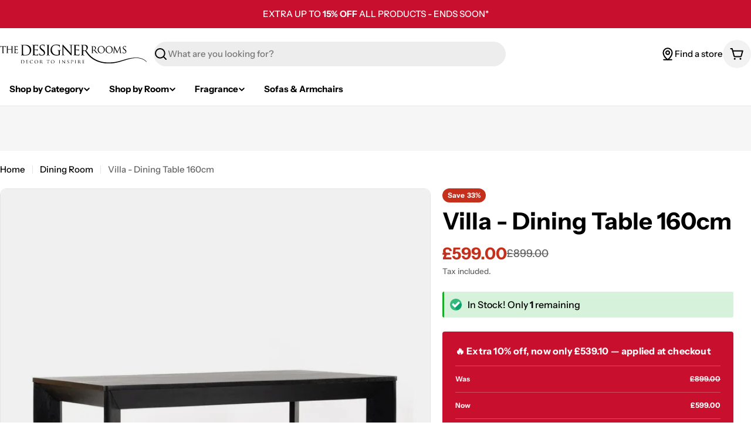

--- FILE ---
content_type: image/svg+xml
request_url: https://thedesignerrooms.com/cdn/shop/files/designer_rooms_web.svg?v=1756115191&width=250
body_size: 3973
content:
<svg viewBox="0 0 792.7 100.7" xmlns="http://www.w3.org/2000/svg" data-name="Layer 2" id="Layer_2">
  <defs>
    <style>
      .cls-1 {
        fill: none;
      }
    </style>
  </defs>
  <g data-name="Layer 1" id="Layer_1-2">
    <g>
      <path d="M507.2,28.3c1.2,0,2.5-.1,3.7-.9,1.7-1.1,3-3.7,3-7.5,0-6.1-3.2-9.6-8.5-9.6-1.4,0-3,.2-3.5.3-.2.1-.4.3-.4.6v15.7c0,.3.1.5.3.6.7.4,3.2.8,5.4.8Z" class="cls-1"></path>
      <path d="M119,83.6c-.5,0-1.3.1-1.5.2s-.3.2-.3.5v12.9c0,.6.1,1.4.3,1.7.3.4,1.2.9,4.1.9,2.3,0,4.3-.7,5.8-2.1,1.3-1.2,1.9-3.4,1.9-5.6,0-3-1.3-4.9-2.3-5.9-2.3-2.3-5.1-2.6-8-2.6Z" class="cls-1"></path>
      <path d="M284.4,83.3c-4.1,0-7.1,2.5-7.1,7.6,0,5.4,3.3,8.8,7.8,8.8,2.2,0,6.7-1.1,6.7-7.9,0-5.6-3.5-8.5-7.4-8.5Z" class="cls-1"></path>
      <path d="M220.6,83.6c-.7,0-1.5.1-1.8.1-.1.1-.2.1-.2.3v7.5c0,.1.1.2.2.3.4.2,1.6.4,2.7.4.6,0,1.3,0,1.8-.4.8-.5,1.5-1.8,1.5-3.6.1-3-1.6-4.6-4.2-4.6Z" class="cls-1"></path>
      <path d="M195.9,83.3c-4.1,0-7.1,2.5-7.1,7.6,0,5.4,3.3,8.8,7.8,8.8,2.2,0,6.7-1.1,6.7-7.9,0-5.6-3.5-8.5-7.4-8.5Z" class="cls-1"></path>
      <path d="M130.2,3.9c-1.4,0-3.8.3-4.5.5-.7.3-.9.6-.9,1.5v24.9c0,7.9,0,14.8.1,16.2.1,1.8.3,4.6.8,5.3.9,1.4,3.6,3,12.4,3,6.9,0,13-2.4,17.5-6.8,3.9-3.8,5.9-10.9,5.9-17.7,0-9.5-4-15.5-7-18.7-7.2-7.3-15.4-8.2-24.3-8.2Z" class="cls-1"></path>
      <path d="M591.1,44.2c4.4,0,13.2-2.4,13.2-16.6,0-11.7-6.9-17.9-14.6-17.9-8.2,0-14.1,5.3-14.1,15.9,0,11.5,6.6,18.6,15.5,18.6Z" class="cls-1"></path>
      <path d="M426.5,83.6c-.7,0-1.5.1-1.8.1-.1.1-.2.1-.2.3v7.5c0,.1.1.2.2.3.4.2,1.6.4,2.7.4.6,0,1.3,0,1.8-.4.8-.5,1.5-1.8,1.5-3.6.1-3-1.5-4.6-4.2-4.6Z" class="cls-1"></path>
      <path d="M454.9,3.8c-2.2,0-4.6.3-5.3.4-.3.2-.6.4-.6.9v23.9c0,.4.2.7.5,1,1.1.6,4.9,1.1,8.2,1.1,1.8,0,3.8-.1,5.6-1.3,2.5-1.8,4.5-5.7,4.5-11.4,0-9.3-4.9-14.6-12.9-14.6Z" class="cls-1"></path>
      <path d="M548.2,44.2c4.4,0,13.2-2.4,13.2-16.6,0-11.7-6.9-17.9-14.6-17.9-8.2,0-14.1,5.3-14.1,15.9.1,11.5,6.7,18.6,15.5,18.6Z" class="cls-1"></path>
      <path d="M493.5,9.4c.4,0,1.3.1,1.7.1,1.6.2,1.9,1,2,2.7.1,1.6.1,2.9.1,10.5v8.7c0,4.7,0,8.6-.3,10.6-.2,1.4-.3,2.4-1.3,2.6-.4.1-1.1.2-1.5.2-.3,0-.4.2-.4.4,0,.3.3.4.8.4,1.5,0,4.8-.2,4.8-.2.2,0,3.3.2,6,.2.6,0,.8-.2.8-.4s-.1-.4-.4-.4c-.4,0-1.5-.1-2.2-.2-1.5-.2-1.8-1.2-1.9-2.6-.2-2-.2-5.8-.2-10.5v-1.1c0-.3.1-.4.3-.4l6.2.1c.3,0,.4.1.7.3,1.1,1.3,3.2,4.5,5.3,7.1,2.8,3.7,4.6,6,6.7,7.2,1.2.7,2.5,1,5.2,1h3.1c.9,0,1.2-.1,1.2-.4,0-.2-.2-.4-.4-.4-.3,0-.8,0-1.7-.2-1.2-.2-2.8-.6-5.5-3.4-2.8-3.1-6.2-7.5-10.2-12.7,4.6-4,6-7.5,6-11.2,0-3.4-2.2-5.8-3.4-6.7-2.6-1.8-6-2.1-9.1-2.1-1.5,0-5.6.1-6.1.1-.3,0-3.6-.1-5.8-.1-.6,0-.8.1-.8.4-.1.2.1.4.3.4ZM501.5,11.2c0-.3.2-.5.4-.6.5-.1,2.1-.3,3.5-.3,5.2,0,8.5,3.5,8.5,9.6,0,3.7-1.3,6.3-3,7.5-1.2.8-2.5.9-3.7.9-2.2,0-4.7-.3-5.4-.7-.2-.2-.3-.3-.3-.6v-15.8Z"></path>
      <path d="M546.9,46.2c11.8,0,19.6-9,19.6-20s-8.3-18.4-19.4-18.4c-13.5,0-19.4,11.2-19.4,19.1,0,8.9,5.7,19.3,19.2,19.3ZM546.9,9.8c7.7,0,14.6,6.2,14.6,17.9,0,14.2-8.9,16.6-13.2,16.6-8.9,0-15.5-7.1-15.5-18.5,0-10.7,5.9-16,14.1-16Z"></path>
      <path d="M589.7,46.2c11.8,0,19.6-9,19.6-20s-8.3-18.4-19.4-18.4c-13.5,0-19.4,11.2-19.4,19.1,0,8.9,5.7,19.3,19.2,19.3ZM589.7,9.8c7.7,0,14.6,6.2,14.6,17.9,0,14.2-8.9,16.6-13.2,16.6-8.9,0-15.5-7.1-15.5-18.5,0-10.7,5.9-16,14.1-16Z"></path>
      <path d="M611,45.6c1.3,0,3.7-.2,4.1-.2s2.7.2,4.6.2c.6,0,.9-.1.9-.5,0-.2-.2-.3-.4-.3-.3,0-1.1-.1-1.9-.3-.7-.2-1.2-.6-1.2-1.4s0-1.7.1-2.5l1.9-22.1h.2c.8,2,4.8,10.2,6.2,13.4,1.2,2.6,4.5,8.9,5.7,11.3.9,1.8,1.2,2.2,1.7,2.2.4,0,.7-.5,1.7-2.6l11.8-25h.1l2.3,24.7c.1.9.1,1.7-.2,1.7-.2.1-.3.2-.3.4s.2.4,1.4.5c1.8.2,7.2.3,8.3.3.6,0,1-.2,1-.5,0-.2-.2-.3-.4-.3-.5,0-1.8,0-3.2-.5-2-.7-2.3-3.3-2.5-5.1l-3.3-30c-.1-.9-.4-1.3-.7-1.3s-.6.3-.8.8l-14.3,30.3-14.8-30.4c-.3-.6-.7-.7-1-.7s-.5.3-.6.9l-3.6,31.9c-.2,1.8-.3,3.6-1.9,3.9-.7.1-1.1.2-1.4.2s-.5.2-.5.3c.2.6.5.7,1,.7Z"></path>
      <path d="M663.5,44.9c2,1,4.8,1.3,7.1,1.3,2.7,0,5.7-.3,7.8-1.7,3.5-2.4,4.6-5.5,4.6-8.3,0-4.2-2.1-7.6-8-11.8l-1.4-1c-4.8-3.4-6.3-5.2-6.3-8.3,0-3.4,3-5.3,6.5-5.3,4.4,0,6,1.8,6.3,2.4.3.5.7,1.8.7,2.4.1.4.1.6.4.6s.4-.3.4-1.1c0-3.3.2-4.9.2-5.2s-.1-.3-.5-.3-.8,0-1.7-.2c-1.2-.3-3.1-.6-5.1-.6-6.5,0-10.9,3.4-10.9,9.2,0,3.4,1.7,6.4,7,10.5l2.2,1.7c4.3,3.3,6.2,5,6.2,8.5,0,3.7-2.5,6.5-7.3,6.5-3.3,0-7-1.3-7.7-4.8-.2-.7-.2-1.4-.2-1.8s-.2-.6-.4-.6c-.3,0-.4.3-.4.8-.1.8-.3,2.8-.3,5.2.1,1.4.2,1.6.8,1.9Z"></path>
      <path d="M31,8.3c-.2,0-.7.1-1.4.2-.8.1-1.9.2-3.5.2H7.6c-.6,0-2.5-.1-3.8-.2-1.3-.2-1.8-.6-2.2-.6-.2,0-.4.6-.5.9-.1.4-1.1,4.8-1.1,5.3,0,.3.2.4.3.4.2,0,.4-.1.5-.5.2-.4.2-.7.8-1.6.7-1.1,1.9-1.5,5-1.6l7.1-.1v20.7c0,4.7,0,8.6-.2,10.6-.2,1.4-.4,2.4-1.4,2.7-.4.1-1,.2-1.4.2-.3,0-.4.2-.4.4,0,.3.2.4.8.4,1.4,0,4.8-.2,5.1-.2s3.4.2,6.1.2c.6,0,.8-.2.8-.4s-.1-.4-.4-.4c-.4,0-1.6-.1-2.2-.2-1.5-.2-1.7-1.1-1.9-2.6-.2-2-.2-5.9-.2-10.6V10.9l6.1.1c4.7.1,5.7,1.2,5.9,2.7l.1.5c.1.7.2.9.4.9s.4-.2.4-.6c0-.6.2-4.1.2-5.6-.3-.3-.3-.6-.5-.6Z"></path>
      <path d="M71.3,44.8c-.4,0-1.5-.1-2.2-.2-1.5-.2-1.6-1.1-1.8-2.6-.2-2-.3-5.9-.3-10.6v-8.6c0-7.6,0-9,.1-10.5.1-1.7.4-2.4,1.7-2.7.6-.1.9-.1,1.2-.1.2,0,.4-.2.4-.4,0-.3-.3-.4-.8-.4-1.4,0-4.6.1-4.8.1s-3.4-.1-5.6-.1c-.6,0-.8.1-.8.4,0,.2.2.4.4.4.4,0,1.3.1,1.7.1,1.6.2,1.8,1,1.9,2.7.1,1.6.1,3.1.1,10.6v1c0,.3-.1.3-.3.3h-20.2c-.2,0-.3,0-.3-.3v-1c0-7.6,0-9.1.1-10.6.1-1.7.4-2.4,1.7-2.7.6-.1.9-.1,1.2-.1.2,0,.4-.2.4-.4,0-.3-.2-.4-.8-.4-1.5,0-4.6.1-4.8.1-.3,0-3.4-.1-5.6-.1-.6,0-.8.1-.8.4,0,.2.2.4.4.4.4,0,1.3.1,1.7.1,1.6.2,1.9,1,2,2.7.1,1.6.1,2.9.1,10.5v8.6c0,4.7,0,8.6-.3,10.6-.2,1.4-.3,2.4-1.3,2.6-.4.1-1.1.2-1.5.2-.3,0-.4.2-.4.4,0,.3.3.4.8.4,1.5,0,4.6-.2,4.9-.2.2,0,3.3.2,6.1.2.6,0,.8-.2.8-.4s-.1-.4-.4-.4c-.4,0-1.5-.1-2.2-.2-1.4-.2-1.6-1.1-1.8-2.6-.2-2-.2-5.8-.2-10.5v-4.9c0-.2.1-.3.3-.3h20.3c.2,0,.3.1.3.3v4.9c0,4.7,0,8.4-.2,10.4-.2,1.4-.3,2.4-1.3,2.6-.4.1-1,.2-1.4.2-.3,0-.4.2-.4.4,0,.3.2.4.8.4,1.4,0,4.6-.2,4.8-.2.3,0,3.4.2,6.1.2.6,0,.8-.2.8-.4-.1-.1-.2-.3-.6-.3Z"></path>
      <path d="M97,39c-.3,0-.4.2-.5.7-.3,2-.9,2.8-2.2,3.4-1.3.5-3.6.5-4.9.5-4.8,0-5.7-.6-5.9-3.9-.1-1,0-6.7,0-8.3v-4.1c0-.2.1-.3.3-.3.8,0,6.1.1,7.4.2,1.9.2,2.3.8,2.5,1.5.2.6.2,1.1.2,1.6,0,.3.1.5.3.5.3,0,.4-.5.4-.9,0-.3.1-2.2.2-3.2.1-1.6.4-2.4.4-2.7s-.1-.4-.3-.4-.4.3-.7.6c-.5.5-1.2.6-2.4.7-1.1.1-7.6.1-8.2.1-.3,0-.3-.2-.3-.5v-13.3c0-.3.1-.5.3-.5.6,0,6.2.1,7.1.2,2.7.3,3.2.7,3.5,1.5.2.6.3,1.4.3,1.7,0,.4.1.6.4.6.2,0,.4-.3.4-.5.1-.6.2-2.8.3-3.2.1-1.4.4-2,.4-2.3,0-.2-.1-.5-.2-.5-.2,0-.4.2-.7.2-.4.1-1.3.2-2.2.3-1.1.1-11.4,0-11.7,0s-3.4-.1-5.7-.1c-.6,0-.8.1-.8.4,0,.2.2.4.4.4.4,0,1.3.1,1.7.1,1.6.2,1.9,1,2,2.7.1,1.6.1,2.9.1,10.5v8.7c0,4.7,0,8.6-.3,10.6-.2,1.4-.3,2.4-1.3,2.6-.4.1-1.1.2-1.5.2-.3,0-.4.2-.4.4,0,.3.3.4.8.4.8,0,1.9-.1,2.8-.1,1.1-.1,2-.1,2.1-.1.7,0,2,0,4.1.1,2,.1,4.8.2,8.5.2,1.9,0,2.4,0,2.7-1.3.3-1,.7-4.4.7-4.7.2-.3.2-.7-.1-.7Z"></path>
      <path d="M161.4,9.7C152.6.5,138.9,1.2,131.5,1.2c-4.4,0-9.2.2-10,.2-.4,0-5.3-.2-8.6-.2-.8,0-1.2.2-1.2.6,0,.3.3.6.6.6.7,0,1.9.1,2.5.2,2.5.3,2.9,1.6,3.1,4.1.2,2.4.2,4.5.2,16v13.2c0,7.2,0,13.1-.4,16.1-.3,2.2-.5,3.6-2,3.9-.7.2-1.6.4-2.3.4-.4,0-.6.4-.6.6,0,.4.4.6,1.2.6,1.2,0,3-.1,4.5-.2,1.5,0,2.9-.1,3.1-.1.3,0,2.9.2,6.1.4,3.2.2,7.2.4,10.4.4,12.7,0,19.4-5.2,22.6-8.6,4.2-4.4,8.1-11.6,8.1-21-.1-8.7-3.7-14.9-7.4-18.7ZM155.5,48.6c-4.5,4.4-10.6,6.8-17.5,6.8-8.8,0-11.5-1.6-12.4-3-.6-.8-.8-3.5-.8-5.3-.1-1.4-.1-8.3-.1-16.2V5.9c0-.9.3-1.2.9-1.5.7-.3,3.1-.5,4.5-.5,8.9,0,17.1,1,24.2,8.3,3.1,3.2,7,9.2,7,18.7.1,6.8-1.9,13.9-5.8,17.7Z"></path>
      <path d="M206.7,47.4c-.4,0-.6.3-.8,1.1-.4,3-1.4,4.3-3.4,5.2-1.9.8-5.5.8-7.5.8-7.4,0-8.7-1-8.9-6-.1-1.5,0-10.2,0-12.7v-6.2c0-.3.1-.5.5-.5,1.3,0,9.2.1,11.3.4,2.9.4,3.6,1.2,3.8,2.3.3,1,.3,1.8.3,2.5,0,.4.2.7.5.7.5,0,.7-.8.7-1.4,0-.5.2-3.3.3-4.8.2-2.5.6-3.7.6-4.1s-.2-.6-.4-.6-.6.4-1.1,1c-.8.8-1.9.9-3.6,1.1-1.7.2-11.5.2-12.5.2-.4,0-.4-.3-.4-.8V5.1c0-.5.1-.8.4-.8.8,0,9.5.1,10.8.3,4.1.5,4.8,1.1,5.3,2.3.3.9.4,2.1.4,2.6,0,.6.2,1,.6,1,.3,0,.6-.4.7-.8.2-.9.3-4.2.4-4.9.2-2.1.6-3,.6-3.5,0-.4-.1-.7-.3-.7-.3,0-.7.3-1,.4-.6.1-2,.4-3.4.4-1.7.1-17.3,0-17.8,0-.4,0-5.3-.2-8.6-.2-.8,0-1.2.2-1.2.6,0,.3.3.6.6.6.7,0,1.9.1,2.5.2,2.5.4,2.9,1.6,3.1,4.1.2,2.4.2,4.5.2,16v13.2c0,7.2,0,13.1-.4,16.1-.3,2.2-.5,3.7-1.9,3.9-.7.1-1.6.3-2.3.3-.4,0-.6.4-.6.6,0,.4.4.6,1.2.6,1.2,0,2.9-.1,4.3-.2,1.6-.1,3-.1,3.2-.1,1.1,0,3.1,0,6.2.2,3.1.1,7.4.3,13,.3,2.9,0,3.6,0,4.2-1.9.4-1.6,1-6.7,1-7.2-.1-.4-.1-1.1-.6-1.1Z"></path>
      <path d="M231,25.2l-2.1-1.5c-7.4-5.2-9.7-7.9-9.7-12.6,0-5.3,4.5-8.1,9.9-8.1,6.7,0,9.2,2.8,9.7,3.7.4.8,1,2.8,1.1,3.7.1.6.2,1,.7,1s.6-.5.6-1.7c0-5.1.3-7.5.3-7.9s-.2-.5-.8-.5-1.2,0-2.6-.3c-1.8-.4-4.7-.9-7.7-.9-9.8,0-16.5,5.3-16.5,14,0,5.2,2.6,9.7,10.7,16l3.4,2.6c6.6,5.1,9.4,7.6,9.4,13s-3.8,9.9-11.2,9.9c-5,0-10.6-1.9-11.8-7.4-.2-1-.2-2.1-.2-2.7s-.3-.9-.7-.9-.6.4-.6,1.2c-.1,1.2-.4,4.2-.4,7.9,0,2,.1,2.3,1.1,2.8,3.1,1.5,7.4,2,10.9,2,4.1,0,8.7-.5,11.9-2.6,5.3-3.6,7-8.3,7-12.7-.2-6.4-3.3-11.6-12.4-18Z"></path>
      <path d="M269.4,56.3c-.7,0-2.3-.2-3.4-.4-2.2-.4-2.5-1.8-2.7-3.9-.3-3.1-.3-8.9-.3-16.1v-13.2c0-11.6,0-13.7.1-16,.2-2.6.6-3.7,2.6-4.1.8-.2,1.4-.2,1.9-.2.3,0,.6-.4.6-.6,0-.4-.3-.6-1.2-.6-2.3,0-7.1.2-7.5.2s-5.1-.2-7.5-.2c-.8,0-1.2.2-1.2.6,0,.3.3.6.6.6.5,0,1.4.1,2.3.3,1.6.3,2.2,1.5,2.4,4,.2,2.4.2,4.5.2,16v13.2c0,7.2-.1,13.1-.4,16.1-.3,2.2-.5,3.6-1.9,3.9-.7.2-1.6.4-2.3.4-.4,0-.6.4-.6.6,0,.4.4.6,1.2.6,2.3,0,7-.3,7.4-.3.3,0,5.2.3,9.3.3.8,0,1.2-.3,1.2-.6-.2-.2-.4-.6-.8-.6Z"></path>
      <path d="M327.7,29.6c-2.3,0-7,.2-7.3.2-.4,0-5.4-.2-8.8-.2-.8,0-1.2.1-1.2.6,0,.3.3.6.6.6.7,0,2,.1,2.5.2,3,.6,3.2,1.5,3.2,7.5v12.9c0,1.4-.6,1.8-1.5,2.3-1.9,1.1-5.4,1.4-8.1,1.4-6.9,0-13.1-2.1-19.1-7.8-2.6-2.5-7.9-10.1-7.9-20.6,0-8.7,3-15.3,7.4-18.8,5.7-4.5,11.1-4.8,15.6-4.8,9.7,0,15.3,3,17.2,5.8,1.2,1.8,1.6,3.9,1.7,4.9,0,.7.1,1.1.5,1.1.5,0,.8-.4.8-1.6,0-7.5.4-9.5.4-10.5,0-.3-.2-.7-.9-.7-1.9,0-4.5-.4-6-.8-1.4-.4-6.7-1.2-11.5-1.2-5.7,0-13.1.5-19.8,4.7-6.6,4.1-12.5,12.5-12.5,24.5,0,9.3,4.3,17.3,8.9,21.2,8.3,7.3,18.9,8,24.6,8,4.3,0,11.1-.8,15.9-3.3.9-.5,1-.6,1-4v-8.3c0-3.2,0-5.4.1-7.7.2-2.6.8-3.8,2.8-4.1.8-.2,1.4-.2,1.9-.2.3,0,.6-.3.6-.6,0-.6-.3-.7-1.1-.7Z"></path>
      <path d="M386.9,52.7l.2-43.7c0-4.5.2-6,2.6-6.5.8-.2,1.4-.2,1.8-.2.5,0,.8-.4.8-.7,0-.4-.6-.5-1.4-.5-3.1,0-5.5.2-6.4.2-.8,0-4.4-.2-7.8-.2-.8,0-1.4.1-1.4.5,0,.3.1.7.6.7.6,0,2.3.1,3.6.4,2.3.4,2.7,2.1,2.8,6.9l.8,37.3c-2.3-2.5-10.3-11.3-17.6-19.2-11.5-12.3-22.4-24.2-23.6-25.4-.8-.8-2-2.3-2.9-2.3-.6,0-1,.8-1,3.8v42.7c0,6.8-.3,8.8-2.1,9.3-1.1.4-2.5.4-3.1.4-.3,0-.6.3-.6.6,0,.5.4.6,1.2.6,3.4,0,6.5-.3,7.2-.3s3.6.3,7.9.3c.8,0,1.4-.2,1.4-.6s-.2-.6-.6-.6c-.7,0-2.4-.1-3.7-.4-2-.5-2.7-2.4-2.9-8.5l-.8-35.2c2.3,2.6,10.7,11.8,19.3,21.1,7.9,8.5,18.7,19.5,19.4,20.2,4.2,3.9,4.9,4.6,5.7,4.6.5.1.6-.4.6-5.3Z"></path>
      <path d="M429,55.8c.4-1.6,1-6.7,1-7.2s-.1-1.1-.5-1.1-.6.3-.8,1.1c-.4,3-1.4,4.3-3.4,5.2-1.9.8-5.5.8-7.5.8-7.4,0-8.7-1-8.9-6-.1-1.5,0-10.2,0-12.7v-6.2c0-.3.1-.5.5-.5,1.3,0,9.2.1,11.3.4,2.9.4,3.6,1.2,3.8,2.3.3,1,.3,1.8.3,2.5,0,.4.2.7.5.7.5,0,.7-.8.7-1.4,0-.5.2-3.3.3-4.8.2-2.5.6-3.7.6-4.1s-.2-.6-.4-.6c-.3,0-.6.4-1.1,1-.8.8-1.9.9-3.6,1.1s-11.5.2-12.5.2c-.4,0-.4-.3-.4-.8V5.1c0-.5.1-.8.4-.8.8,0,9.5.1,10.8.3,4.1.5,4.8,1.1,5.3,2.3.3.9.4,2.1.4,2.6,0,.6.2,1,.6,1,.3,0,.6-.4.7-.8.2-.9.3-4.2.4-4.9.2-2.1.6-3,.6-3.5,0-.4-.1-.7-.3-.7-.3,0-.7.3-1,.4-.6.1-1.9.4-3.4.4-1.7.1-17.3,0-17.8,0-.4,0-5.3-.2-8.6-.2-.8,0-1.2.2-1.2.6,0,.3.3.6.6.6.7,0,1.9.1,2.5.2,2.5.4,2.9,1.6,3.1,4.1.2,2.4.2,4.5.2,16v13.2c0,7.2,0,13.1-.4,16.1-.3,2.2-.5,3.7-1.9,3.9-.7.1-1.6.3-2.3.3-.4,0-.6.4-.6.6,0,.4.4.6,1.2.6,1.2,0,2.9-.1,4.3-.2,1.6-.1,3-.1,3.2-.1,1.1,0,3.1,0,6.2.2,3.1.1,7.4.3,13,.3,2.8.1,3.6.1,4.1-1.8Z"></path>
      <path d="M737.1,69.1c-27.5,0-47.4,5.7-68.4,11.8-22.8,6.6-46.4,14.4-82.2,14.4-73.8,0-107.2-45.7-107.5-46.1,0,0-10.9-14.3-13.5-17.6,7-6.1,9.2-11.5,9.2-17,0-5.2-3.3-8.8-5.2-10.2-3.9-2.8-9.2-3.2-13.9-3.2-2.3,0-8.6.2-9.3.2-.4,0-5.4-.2-8.8-.2-.8,0-1.2.2-1.2.6,0,.3.3.6.6.6.7,0,1.9.1,2.5.2,2.5.4,2.9,1.6,3.1,4.1.2,2.4.2,4.5.2,16v13.2c0,7.2,0,13.1-.4,16.1-.3,2.2-.5,3.6-2,3.9-.7.2-1.6.4-2.3.4-.4,0-.6.4-.6.6,0,.4.4.6,1.2.6,2.3,0,7.3-.3,7.4-.3.3,0,5.1.3,9.2.3.8,0,1.2-.3,1.2-.6s-.1-.6-.6-.6c-.7,0-2.3-.2-3.3-.4-2.3-.4-2.7-1.8-3-3.9-.3-3.1-.3-8.9-.3-16v-1.8c0-.4.2-.6.5-.6l9.5.2c.5,0,.7.1,1,.4,1.6,2,14,18.8,14.1,18.9,0,0,8.9,12.2,27.1,23.9,16.7,10.8,45,23.6,85.2,23.6,36.7,0,60.4-9,83.6-15.7,20.6-6,41-13.3,67.7-13.3,36.3,0,53.1,20.5,53.3,20.7l1.5-1c-.8-.7-15.9-22.2-55.6-22.2ZM463.3,29.8c-1.8,1.2-3.8,1.3-5.6,1.3-3.3,0-7.1-.5-8.2-1.1-.3-.3-.5-.5-.5-1V5.1c0-.4.3-.7.6-.9.8-.2,3.1-.4,5.3-.4,8,0,12.9,5.3,12.9,14.6,0,5.7-1.9,9.7-4.5,11.4Z"></path>
      <path d="M267.4,82.6c-.1,0-.3.1-.7.1-.4.1-1,.1-1.8.1h-9.3c-.3,0-1.2,0-1.9-.1-.7-.1-.9-.3-1.1-.3-.1,0-.2.3-.3.4,0,.2-.5,2.3-.5,2.5,0,.1.1.2.2.2s.2,0,.3-.2c.1-.2.1-.3.4-.7.4-.5,1-.7,2.5-.7l3.6-.1v9.8c0,2.3,0,4.1-.1,5.1-.1.7-.2,1.2-.7,1.3-.2.1-.5.1-.7.1-.1,0-.2.1-.2.2s.1.2.4.2c.7,0,2.4-.1,2.5-.1s1.7.1,3,.1c.3,0,.4-.1.4-.2s0-.2-.2-.2-.8-.1-1.1-.1c-.8-.1-.9-.5-.9-1.2-.1-1-.1-2.8-.1-5.1v-9.8l3.1.1c2.4.1,2.9.6,3,1.3v.2c0,.3.1.4.2.4s.2-.1.2-.3c0-.3.1-1.9.1-2.7-.2-.2-.2-.3-.3-.3Z"></path>
      <path d="M410.9,100c-.2,0-.8-.1-1.1-.1-.7-.1-.8-.5-.9-1.2-.1-1-.1-2.8-.1-5.1v-9.1c.1-.8.2-1.2.9-1.3.3-.1.4-.1.6-.1.1,0,.2-.1.2-.2s-.1-.2-.4-.2c-.8,0-2.4.1-2.5.1s-1.7-.1-2.5-.1c-.3,0-.4.1-.4.2s.1.2.2.2c.2,0,.5,0,.8.1.5.1.7.5.8,1.3.1.7.1,1.4.1,5v4.1c0,2.3,0,4.1-.1,5.1-.1.7-.2,1.1-.6,1.2-.2.1-.5.1-.8.1-.1,0-.2.1-.2.2s.1.2.4.2c.8,0,2.3-.1,2.4-.1s1.7.1,3.1.1c.3,0,.4-.1.4-.2-.1-.1-.1-.2-.3-.2Z"></path>
      <path d="M438.8,100c-.1,0-.4,0-.9-.1-.6-.1-1.4-.3-2.7-1.6-1.4-1.5-3.1-3.6-5.1-6,2.3-1.9,3-3.6,3-5.3,0-1.6-1.1-2.7-1.7-3.2-1.3-.9-3-1-4.6-1-.8,0-2.8.1-3.1.1-.1,0-1.8-.1-2.9-.1-.3,0-.4.1-.4.2s.1.2.2.2c.2,0,.6,0,.8.1.8.1,1,.5,1,1.3.1.7.1,1.4.1,5v4.1c0,2.3,0,4.1-.1,5.1-.1.7-.2,1.1-.6,1.2-.2.1-.5.1-.8.1-.1,0-.2.1-.2.2s.1.2.4.2c.8,0,2.4-.1,2.4-.1.1,0,1.7.1,3,.1.3,0,.4-.1.4-.2s0-.2-.2-.2-.8-.1-1.1-.1c-.8-.1-.9-.5-1-1.2-.1-1-.1-2.8-.1-5v-.5c0-.1.1-.2.2-.2l3.1.1q.2,0,.3.1c.5.6,1.6,2.1,2.7,3.4,1.4,1.8,2.3,2.9,3.4,3.4.6.3,1.2.5,2.6.5h1.5c.4,0,.6-.1.6-.2,0-.3-.1-.4-.2-.4ZM429.3,91.7c-.6.4-1.3.4-1.8.4-1.1,0-2.4-.2-2.7-.4-.1-.1-.2-.2-.2-.3v-7.5c0-.1.1-.2.2-.3.2-.1,1-.1,1.8-.1,2.6,0,4.3,1.7,4.3,4.6-.1,1.8-.7,3.1-1.6,3.6Z"></path>
      <path d="M455.9,97.2c-.1,0-.2.1-.2.4-.1.9-.5,1.3-1.1,1.6-.6.2-1.8.2-2.5.2-2.4,0-2.9-.3-2.9-1.9v-5.9c0-.1,0-.2.2-.2.4,0,3,0,3.7.1,1,.1,1.2.4,1.3.7.1.3.1.5.1.8,0,.1.1.2.2.2.2,0,.2-.2.2-.4s.1-1,.1-1.5c.1-.8.2-1.1.2-1.3,0-.1-.1-.2-.1-.2-.1,0-.2.1-.4.3-.2.2-.6.3-1.2.3-.6.1-3.8.1-4.1.1-.1,0-.1-.1-.1-.2v-6.3q0-.2.1-.2c.3,0,3.1,0,3.6.1,1.3.2,1.6.3,1.8.7.1.3.1.7.1.8,0,.2.1.3.2.3s.2-.1.2-.2c.1-.3.1-1.3.1-1.5.1-.7.2-.9.2-1.1,0-.1,0-.2-.1-.2s-.2.1-.3.1c-.2,0-.6.1-1.1.1h-5.9c-.1,0-1.7-.1-2.9-.1-.3,0-.4.1-.4.2s.1.2.2.2c.2,0,.6,0,.8.1.8.1,1,.5,1,1.3.1.7.1,1.4.1,5v4.1c0,2.3,0,4.1-.1,5.1-.1.7-.2,1.2-.6,1.2-.2,0-.5.1-.8.1-.1,0-.2.1-.2.2s.1.2.4.2c.4,0,1,0,1.4-.1h1.1c.4,0,1,0,2,.1,1,0,2.4.1,4.3.1,1,0,1.2,0,1.4-.6.1-.5.3-2.1.3-2.2-.2-.4-.2-.6-.3-.6Z"></path>
      <path d="M284.6,82.4c-6.8,0-9.8,5.4-9.8,9.1,0,4.2,2.9,9.2,9.6,9.2,5.9,0,9.9-4.3,9.9-9.5,0-5.5-4.2-8.8-9.7-8.8ZM285.1,99.7c-4.4,0-7.8-3.4-7.8-8.8,0-5.1,3-7.6,7.1-7.6s7.4,2.9,7.4,8.5c0,6.8-4.5,7.9-6.7,7.9Z"></path>
      <path d="M324.8,100c-.2,0-.8-.1-1.1-.1-.7-.1-.8-.5-.9-1.2-.1-1-.1-2.8-.1-5.1v-9.1c.1-.8.2-1.2.9-1.3.3-.1.4-.1.6-.1.1,0,.2-.1.2-.2s-.1-.2-.4-.2c-.8,0-2.4.1-2.5.1s-1.7-.1-2.5-.1c-.3,0-.4.1-.4.2s.1.2.2.2c.2,0,.5,0,.8.1.5.1.7.5.8,1.3.1.7.1,1.4.1,5v4.1c0,2.3,0,4.1-.1,5.1-.1.7-.2,1.1-.6,1.2-.2.1-.5.1-.8.1-.1,0-.2.1-.2.2s.1.2.4.2c.8,0,2.3-.1,2.4-.1s1.7.1,3.1.1c.3,0,.4-.1.4-.2-.1-.1-.1-.2-.3-.2Z"></path>
      <path d="M196.1,82.4c-6.8,0-9.8,5.4-9.8,9.1,0,4.2,2.9,9.2,9.6,9.2,5.9,0,9.9-4.3,9.9-9.5,0-5.5-4.2-8.8-9.7-8.8ZM196.6,99.7c-4.4,0-7.8-3.4-7.8-8.8,0-5.1,3-7.6,7.1-7.6s7.4,2.9,7.4,8.5c0,6.8-4.5,7.9-6.7,7.9Z"></path>
      <path d="M369,90.3l-.7-.5c-2.4-1.6-3.2-2.5-3.2-4,0-1.6,1.5-2.5,3.3-2.5,2.2,0,3,.9,3.2,1.2.1.2.3.9.4,1.1,0,.2.1.3.2.3.2,0,.2-.2.2-.5,0-1.6.1-2.4.1-2.5s-.1-.2-.2-.2c-.2,0-.4,0-.9-.1-.6-.1-1.6-.3-2.5-.3-3.2,0-5.4,1.6-5.4,4.4,0,1.6.9,3,3.5,5l1.1.8c2.2,1.6,3.1,2.4,3.1,4.1,0,1.8-1.3,3.1-3.7,3.1-1.6,0-3.5-.6-3.9-2.3-.1-.3-.1-.7-.1-.8s-.1-.3-.2-.3-.2.1-.2.4c0,.4-.1,1.3-.1,2.5,0,.6,0,.7.4.9,1,.5,2.4.6,3.6.6,1.3,0,2.9-.2,3.9-.8,1.8-1.1,2.3-2.6,2.3-4-.2-2-1.2-3.6-4.2-5.6Z"></path>
      <path d="M353.3,82.7c-1,0-1.8.1-2.1.1s-1.5-.1-2.6-.1c-.3,0-.5,0-.5.2,0,.1,0,.2.2.2s.8,0,1.2.1c.8.1.9.7.9,2.2l.3,11.7c-.8-.8-3.4-3.5-5.8-6-3.8-3.8-7.4-7.6-7.8-8-.3-.2-.7-.7-1-.7-.2,0-.3.2-.3,1.2v13.4c0,2.1-.1,2.7-.7,2.9-.4.1-.8.1-1,.1-.1,0-.2.1-.2.2,0,.2.1.2.4.2,1.1,0,2.2-.1,2.4-.1s1.2.1,2.6.1c.3,0,.4-.1.4-.2s-.1-.2-.2-.2c-.2,0-.8,0-1.2-.1-.7-.2-.9-.7-1-2.7l-.3-11c.8.8,3.5,3.7,6.4,6.6,2.6,2.7,6.2,6.1,6.4,6.3,1.4,1.2,1.6,1.4,1.9,1.4.2,0,.2-.1.2-1.7l.1-13.7c0-1.4.1-1.9.9-2,.3-.1.5-.1.6-.1.2,0,.3-.1.3-.2,0,0-.2-.1-.5-.1Z"></path>
      <path d="M232.8,100c-.1,0-.4,0-.9-.1-.6-.1-1.4-.3-2.7-1.6-1.4-1.5-3.1-3.6-5.1-6,2.3-1.9,3-3.6,3-5.3,0-1.6-1.1-2.7-1.7-3.2-1.3-.9-3-1-4.6-1-.8,0-2.8.1-3.1.1-.1,0-1.8-.1-2.9-.1-.3,0-.4.1-.4.2s.1.2.2.2c.2,0,.6,0,.8.1.8.1,1,.5,1,1.3.1.7.1,1.4.1,5v4.1c0,2.3,0,4.1-.1,5.1-.1.7-.2,1.1-.6,1.2-.2.1-.5.1-.8.1-.1,0-.2.1-.2.2s.1.2.4.2c.8,0,2.4-.1,2.4-.1.1,0,1.7.1,3,.1.3,0,.4-.1.4-.2s0-.2-.2-.2-.8-.1-1.1-.1c-.8-.1-.9-.5-1-1.2-.1-1-.1-2.8-.1-5v-.5c0-.1.1-.2.2-.2l3.1.1q.2,0,.3.1c.5.6,1.6,2.1,2.7,3.4,1.4,1.8,2.3,2.9,3.4,3.4.6.3,1.2.5,2.6.5h1.5c.4,0,.6-.1.6-.2.1-.3,0-.4-.2-.4ZM223.4,91.7c-.6.4-1.3.4-1.8.4-1.1,0-2.3-.2-2.7-.4-.1-.1-.2-.2-.2-.3v-7.5c0-.1.1-.2.2-.3.2-.1,1-.1,1.8-.1,2.6,0,4.2,1.7,4.2,4.6,0,1.8-.7,3.1-1.5,3.6Z"></path>
      <path d="M177.7,96.2c-.2,0-.2.1-.3.3-.1.4-.4,1.4-1,1.9-1,1-2.2,1.1-4,1.1-5.3,0-8.9-4-8.9-8.5,0-2.4.4-4.5,2.2-6.1.9-.8,2.4-1.6,5.5-1.6,2.2,0,4,.6,4.8,1.3.6.5,1,1.4,1,2.3,0,.3,0,.5.2.5.1,0,.2-.1.3-.5,0-.3,0-1.6.1-2.4s.1-1.1.1-1.3c0-.1-.1-.2-.3-.2-.8,0-1.6-.2-2.5-.4-1.2-.2-2.6-.3-3.6-.3-3.8,0-6,1.1-7.5,2.5-2.2,2.1-2.8,4.8-2.8,6.4,0,2.2.6,4.9,3,6.9,1.9,1.6,4.4,2.5,8.1,2.5,1.6,0,3.4-.1,4.4-.5.4-.2.5-.2.6-.7.2-.8.6-2.8.6-3,.2-.1.1-.2,0-.2Z"></path>
      <path d="M119.4,82.7c-1.4,0-3,.1-3.3.1-.1,0-1.7-.1-2.8-.1-.3,0-.4.1-.4.2s.1.2.2.2c.2,0,.6,0,.8.1.8.1.9.5,1,1.3.1.7.1,1.4.1,5v4.1c0,2.3,0,4.1-.1,5.1-.1.7-.2,1.1-.6,1.2-.2.1-.5.1-.8.1-.1,0-.2.1-.2.2s.1.2.4.2c.4,0,1,0,1.5-.1h1c.1,0,1,.1,2,.1,1.1.1,2.4.1,3.4.1,4.2,0,6.4-1.6,7.5-2.7,1.4-1.4,2.7-3.6,2.7-6.6,0-2.8-1.2-4.7-2.4-5.9-3-2.8-7.5-2.6-10-2.6ZM127.4,97.6c-1.5,1.4-3.5,2.1-5.8,2.1-2.9,0-3.8-.5-4.1-.9-.2-.2-.2-1.1-.3-1.7v-12.9c0-.3.1-.4.3-.5s1-.2,1.5-.2c2.9,0,5.7.3,8,2.6,1,1,2.3,2.9,2.3,5.9,0,2.2-.6,4.4-1.9,5.6Z"></path>
      <path d="M394.3,84c-.4-.4-1.5-1.3-4.7-1.3-1.1,0-3,.1-3.5.1-.2,0-1.7-.1-2.9-.1-.3,0-.4.1-.4.2s.1.2.2.2c.2,0,.6,0,.8.1.8.1,1,.5,1,1.3.1.7.1,1.4.1,5v4.1c0,2.3,0,4.1-.1,5.1-.1.7-.2,1.1-.6,1.2-.2.1-.5.1-.8.1-.1,0-.2.1-.2.2s.1.2.4.2c.8,0,2.4-.1,2.4-.1.1,0,1.7.1,3.1.1.3,0,.4-.1.4-.2s-.1-.2-.2-.2c-.2,0-.8-.1-1.1-.1-.8-.1-.9-.5-1-1.2-.1-1-.1-2.8-.1-5.1v-9.5c0-.2.1-.4.2-.4.2-.1,1-.2,1.4-.2.6,0,2-.1,3.3,1.1,1.3,1.3,1.4,2.8,1.4,3.5,0,2.1-1.9,3.8-4.6,3.8-.5,0-.6.1-.6.2s.1.2.2.2h.7c3.8,0,6.3-2.2,6.3-5.6.1-1.1-.5-2.2-1.1-2.7Z"></path>
      <path d="M152,97.2c-.1,0-.2.1-.2.4-.1.9-.5,1.3-1.1,1.6-.6.2-1.8.2-2.5.2-2.4,0-2.9-.3-2.9-1.9v-5.9c0-.1,0-.2.2-.2.4,0,3,0,3.7.1,1,.1,1.2.4,1.3.7s.1.5.1.8c0,.1.1.2.2.2.2,0,.2-.2.2-.4s.1-1,.1-1.5c.1-.8.2-1.1.2-1.3,0-.1-.1-.2-.1-.2-.1,0-.2.1-.4.3-.3.2-.6.3-1.2.3-.6.1-3.8.1-4.1.1-.1,0-.1-.1-.1-.2v-6.3q0-.2.1-.2c.3,0,3.1,0,3.6.1,1.3.2,1.6.3,1.8.7.1.3.1.7.1.8,0,.2.1.3.2.3s.2-.1.2-.2c.1-.3.1-1.3.1-1.5.1-.7.2-.9.2-1.1,0-.1,0-.2-.1-.2s-.2.1-.3.1c-.2,0-.6.1-1.1.1h-5.9c-.1,0-1.7-.1-2.9-.1-.3,0-.4.1-.4.2s.1.2.2.2c.2,0,.6,0,.8.1.8.1,1,.5,1,1.3.1.7.1,1.4.1,5v4.1c0,2.3,0,4.1-.1,5.1-.1.7-.2,1.2-.6,1.2-.2,0-.5.1-.8.1-.1,0-.2.1-.2.2s.1.2.4.2c.4,0,1,0,1.4-.1h1.1c.4,0,1,0,2,.1,1,0,2.4.1,4.3.1,1,0,1.2,0,1.4-.6.1-.5.3-2.1.3-2.2-.2-.4-.2-.6-.3-.6Z"></path>
    </g>
  </g>
</svg>

--- FILE ---
content_type: text/javascript
request_url: https://thedesignerrooms.com/cdn/shop/t/106/assets/subscription-popup.js?v=15576159762998198861758193782
body_size: -117
content:
customElements.get("subscription-popup")||customElements.define("subscription-popup",class extends DrawerComponent{static get observedAttributes(){return super.observedAttributes.concat(["data-trigger-open","data-repeat-open"])}constructor(){super()}get requiresBodyAppended(){return!1}connectedCallback(){super.connectedCallback(),this.triggerOpen=this.dataset.triggerOpen,this.repeatOpen=this.dataset.repeatOpen,this.cookieName="hypertheme:popup",window.FoxTheme.DOMready(this.handleOpen.bind(this))}prepareToShow(){super.prepareToShow(),this.setRepeatOpen()}handleOpen(){if(Shopify.designMode)return;let savedData=FoxTheme.utils.getStorage(this.cookieName);if(savedData&&savedData.opened)return!1;switch(this.triggerOpen){case"delay":setTimeout(()=>{this.show()},5e3);break;case"scroll_down":this.triggerAfterScroll(700,this.show.bind(this));break;default:this.show();break}}triggerAfterScroll(offset=500,trigger){let opened=!1;const start=0;window.addEventListener("scroll",e=>{if((window.pageYOffset||(document.documentElement||document.body.parentNode||document.body).scrollTop)-start>offset&&!opened){trigger(),opened=!0;return}})}setRepeatOpen(){if(Shopify.designMode)return;let expires;switch(this.repeatOpen){case"no_repeat":expires=365;break;case"every_3_mins":expires=3/60/24;break;case"every_5_mins":expires=5/60/24;break;case"every_10_mins":expires=1/6/24;break;case"every_15_mins":expires=15/60/24;break;case"every_30_mins":expires=1/2/24;break;case"every_1_hr":expires=1/24;break;case"every_6_hrs":expires=6/24;break;case"every_12_hrs":expires=1/2;break;case"every_day":expires=1;break;case"every_3_days":expires=3;break;case"every_week":expires=7;break;case"every_2_weeks":expires=14;break;case"every_month":expires=30;break;default:expires=7;break}window.FoxTheme.utils.setStorage(this.cookieName,{opened:!0},expires)}});
//# sourceMappingURL=/cdn/shop/t/106/assets/subscription-popup.js.map?v=15576159762998198861758193782


--- FILE ---
content_type: image/svg+xml
request_url: https://thedesignerrooms.com/cdn/shop/files/designer_rooms_web.svg?v=1756115191&width=170
body_size: 3956
content:
<svg viewBox="0 0 792.7 100.7" xmlns="http://www.w3.org/2000/svg" data-name="Layer 2" id="Layer_2">
  <defs>
    <style>
      .cls-1 {
        fill: none;
      }
    </style>
  </defs>
  <g data-name="Layer 1" id="Layer_1-2">
    <g>
      <path d="M507.2,28.3c1.2,0,2.5-.1,3.7-.9,1.7-1.1,3-3.7,3-7.5,0-6.1-3.2-9.6-8.5-9.6-1.4,0-3,.2-3.5.3-.2.1-.4.3-.4.6v15.7c0,.3.1.5.3.6.7.4,3.2.8,5.4.8Z" class="cls-1"></path>
      <path d="M119,83.6c-.5,0-1.3.1-1.5.2s-.3.2-.3.5v12.9c0,.6.1,1.4.3,1.7.3.4,1.2.9,4.1.9,2.3,0,4.3-.7,5.8-2.1,1.3-1.2,1.9-3.4,1.9-5.6,0-3-1.3-4.9-2.3-5.9-2.3-2.3-5.1-2.6-8-2.6Z" class="cls-1"></path>
      <path d="M284.4,83.3c-4.1,0-7.1,2.5-7.1,7.6,0,5.4,3.3,8.8,7.8,8.8,2.2,0,6.7-1.1,6.7-7.9,0-5.6-3.5-8.5-7.4-8.5Z" class="cls-1"></path>
      <path d="M220.6,83.6c-.7,0-1.5.1-1.8.1-.1.1-.2.1-.2.3v7.5c0,.1.1.2.2.3.4.2,1.6.4,2.7.4.6,0,1.3,0,1.8-.4.8-.5,1.5-1.8,1.5-3.6.1-3-1.6-4.6-4.2-4.6Z" class="cls-1"></path>
      <path d="M195.9,83.3c-4.1,0-7.1,2.5-7.1,7.6,0,5.4,3.3,8.8,7.8,8.8,2.2,0,6.7-1.1,6.7-7.9,0-5.6-3.5-8.5-7.4-8.5Z" class="cls-1"></path>
      <path d="M130.2,3.9c-1.4,0-3.8.3-4.5.5-.7.3-.9.6-.9,1.5v24.9c0,7.9,0,14.8.1,16.2.1,1.8.3,4.6.8,5.3.9,1.4,3.6,3,12.4,3,6.9,0,13-2.4,17.5-6.8,3.9-3.8,5.9-10.9,5.9-17.7,0-9.5-4-15.5-7-18.7-7.2-7.3-15.4-8.2-24.3-8.2Z" class="cls-1"></path>
      <path d="M591.1,44.2c4.4,0,13.2-2.4,13.2-16.6,0-11.7-6.9-17.9-14.6-17.9-8.2,0-14.1,5.3-14.1,15.9,0,11.5,6.6,18.6,15.5,18.6Z" class="cls-1"></path>
      <path d="M426.5,83.6c-.7,0-1.5.1-1.8.1-.1.1-.2.1-.2.3v7.5c0,.1.1.2.2.3.4.2,1.6.4,2.7.4.6,0,1.3,0,1.8-.4.8-.5,1.5-1.8,1.5-3.6.1-3-1.5-4.6-4.2-4.6Z" class="cls-1"></path>
      <path d="M454.9,3.8c-2.2,0-4.6.3-5.3.4-.3.2-.6.4-.6.9v23.9c0,.4.2.7.5,1,1.1.6,4.9,1.1,8.2,1.1,1.8,0,3.8-.1,5.6-1.3,2.5-1.8,4.5-5.7,4.5-11.4,0-9.3-4.9-14.6-12.9-14.6Z" class="cls-1"></path>
      <path d="M548.2,44.2c4.4,0,13.2-2.4,13.2-16.6,0-11.7-6.9-17.9-14.6-17.9-8.2,0-14.1,5.3-14.1,15.9.1,11.5,6.7,18.6,15.5,18.6Z" class="cls-1"></path>
      <path d="M493.5,9.4c.4,0,1.3.1,1.7.1,1.6.2,1.9,1,2,2.7.1,1.6.1,2.9.1,10.5v8.7c0,4.7,0,8.6-.3,10.6-.2,1.4-.3,2.4-1.3,2.6-.4.1-1.1.2-1.5.2-.3,0-.4.2-.4.4,0,.3.3.4.8.4,1.5,0,4.8-.2,4.8-.2.2,0,3.3.2,6,.2.6,0,.8-.2.8-.4s-.1-.4-.4-.4c-.4,0-1.5-.1-2.2-.2-1.5-.2-1.8-1.2-1.9-2.6-.2-2-.2-5.8-.2-10.5v-1.1c0-.3.1-.4.3-.4l6.2.1c.3,0,.4.1.7.3,1.1,1.3,3.2,4.5,5.3,7.1,2.8,3.7,4.6,6,6.7,7.2,1.2.7,2.5,1,5.2,1h3.1c.9,0,1.2-.1,1.2-.4,0-.2-.2-.4-.4-.4-.3,0-.8,0-1.7-.2-1.2-.2-2.8-.6-5.5-3.4-2.8-3.1-6.2-7.5-10.2-12.7,4.6-4,6-7.5,6-11.2,0-3.4-2.2-5.8-3.4-6.7-2.6-1.8-6-2.1-9.1-2.1-1.5,0-5.6.1-6.1.1-.3,0-3.6-.1-5.8-.1-.6,0-.8.1-.8.4-.1.2.1.4.3.4ZM501.5,11.2c0-.3.2-.5.4-.6.5-.1,2.1-.3,3.5-.3,5.2,0,8.5,3.5,8.5,9.6,0,3.7-1.3,6.3-3,7.5-1.2.8-2.5.9-3.7.9-2.2,0-4.7-.3-5.4-.7-.2-.2-.3-.3-.3-.6v-15.8Z"></path>
      <path d="M546.9,46.2c11.8,0,19.6-9,19.6-20s-8.3-18.4-19.4-18.4c-13.5,0-19.4,11.2-19.4,19.1,0,8.9,5.7,19.3,19.2,19.3ZM546.9,9.8c7.7,0,14.6,6.2,14.6,17.9,0,14.2-8.9,16.6-13.2,16.6-8.9,0-15.5-7.1-15.5-18.5,0-10.7,5.9-16,14.1-16Z"></path>
      <path d="M589.7,46.2c11.8,0,19.6-9,19.6-20s-8.3-18.4-19.4-18.4c-13.5,0-19.4,11.2-19.4,19.1,0,8.9,5.7,19.3,19.2,19.3ZM589.7,9.8c7.7,0,14.6,6.2,14.6,17.9,0,14.2-8.9,16.6-13.2,16.6-8.9,0-15.5-7.1-15.5-18.5,0-10.7,5.9-16,14.1-16Z"></path>
      <path d="M611,45.6c1.3,0,3.7-.2,4.1-.2s2.7.2,4.6.2c.6,0,.9-.1.9-.5,0-.2-.2-.3-.4-.3-.3,0-1.1-.1-1.9-.3-.7-.2-1.2-.6-1.2-1.4s0-1.7.1-2.5l1.9-22.1h.2c.8,2,4.8,10.2,6.2,13.4,1.2,2.6,4.5,8.9,5.7,11.3.9,1.8,1.2,2.2,1.7,2.2.4,0,.7-.5,1.7-2.6l11.8-25h.1l2.3,24.7c.1.9.1,1.7-.2,1.7-.2.1-.3.2-.3.4s.2.4,1.4.5c1.8.2,7.2.3,8.3.3.6,0,1-.2,1-.5,0-.2-.2-.3-.4-.3-.5,0-1.8,0-3.2-.5-2-.7-2.3-3.3-2.5-5.1l-3.3-30c-.1-.9-.4-1.3-.7-1.3s-.6.3-.8.8l-14.3,30.3-14.8-30.4c-.3-.6-.7-.7-1-.7s-.5.3-.6.9l-3.6,31.9c-.2,1.8-.3,3.6-1.9,3.9-.7.1-1.1.2-1.4.2s-.5.2-.5.3c.2.6.5.7,1,.7Z"></path>
      <path d="M663.5,44.9c2,1,4.8,1.3,7.1,1.3,2.7,0,5.7-.3,7.8-1.7,3.5-2.4,4.6-5.5,4.6-8.3,0-4.2-2.1-7.6-8-11.8l-1.4-1c-4.8-3.4-6.3-5.2-6.3-8.3,0-3.4,3-5.3,6.5-5.3,4.4,0,6,1.8,6.3,2.4.3.5.7,1.8.7,2.4.1.4.1.6.4.6s.4-.3.4-1.1c0-3.3.2-4.9.2-5.2s-.1-.3-.5-.3-.8,0-1.7-.2c-1.2-.3-3.1-.6-5.1-.6-6.5,0-10.9,3.4-10.9,9.2,0,3.4,1.7,6.4,7,10.5l2.2,1.7c4.3,3.3,6.2,5,6.2,8.5,0,3.7-2.5,6.5-7.3,6.5-3.3,0-7-1.3-7.7-4.8-.2-.7-.2-1.4-.2-1.8s-.2-.6-.4-.6c-.3,0-.4.3-.4.8-.1.8-.3,2.8-.3,5.2.1,1.4.2,1.6.8,1.9Z"></path>
      <path d="M31,8.3c-.2,0-.7.1-1.4.2-.8.1-1.9.2-3.5.2H7.6c-.6,0-2.5-.1-3.8-.2-1.3-.2-1.8-.6-2.2-.6-.2,0-.4.6-.5.9-.1.4-1.1,4.8-1.1,5.3,0,.3.2.4.3.4.2,0,.4-.1.5-.5.2-.4.2-.7.8-1.6.7-1.1,1.9-1.5,5-1.6l7.1-.1v20.7c0,4.7,0,8.6-.2,10.6-.2,1.4-.4,2.4-1.4,2.7-.4.1-1,.2-1.4.2-.3,0-.4.2-.4.4,0,.3.2.4.8.4,1.4,0,4.8-.2,5.1-.2s3.4.2,6.1.2c.6,0,.8-.2.8-.4s-.1-.4-.4-.4c-.4,0-1.6-.1-2.2-.2-1.5-.2-1.7-1.1-1.9-2.6-.2-2-.2-5.9-.2-10.6V10.9l6.1.1c4.7.1,5.7,1.2,5.9,2.7l.1.5c.1.7.2.9.4.9s.4-.2.4-.6c0-.6.2-4.1.2-5.6-.3-.3-.3-.6-.5-.6Z"></path>
      <path d="M71.3,44.8c-.4,0-1.5-.1-2.2-.2-1.5-.2-1.6-1.1-1.8-2.6-.2-2-.3-5.9-.3-10.6v-8.6c0-7.6,0-9,.1-10.5.1-1.7.4-2.4,1.7-2.7.6-.1.9-.1,1.2-.1.2,0,.4-.2.4-.4,0-.3-.3-.4-.8-.4-1.4,0-4.6.1-4.8.1s-3.4-.1-5.6-.1c-.6,0-.8.1-.8.4,0,.2.2.4.4.4.4,0,1.3.1,1.7.1,1.6.2,1.8,1,1.9,2.7.1,1.6.1,3.1.1,10.6v1c0,.3-.1.3-.3.3h-20.2c-.2,0-.3,0-.3-.3v-1c0-7.6,0-9.1.1-10.6.1-1.7.4-2.4,1.7-2.7.6-.1.9-.1,1.2-.1.2,0,.4-.2.4-.4,0-.3-.2-.4-.8-.4-1.5,0-4.6.1-4.8.1-.3,0-3.4-.1-5.6-.1-.6,0-.8.1-.8.4,0,.2.2.4.4.4.4,0,1.3.1,1.7.1,1.6.2,1.9,1,2,2.7.1,1.6.1,2.9.1,10.5v8.6c0,4.7,0,8.6-.3,10.6-.2,1.4-.3,2.4-1.3,2.6-.4.1-1.1.2-1.5.2-.3,0-.4.2-.4.4,0,.3.3.4.8.4,1.5,0,4.6-.2,4.9-.2.2,0,3.3.2,6.1.2.6,0,.8-.2.8-.4s-.1-.4-.4-.4c-.4,0-1.5-.1-2.2-.2-1.4-.2-1.6-1.1-1.8-2.6-.2-2-.2-5.8-.2-10.5v-4.9c0-.2.1-.3.3-.3h20.3c.2,0,.3.1.3.3v4.9c0,4.7,0,8.4-.2,10.4-.2,1.4-.3,2.4-1.3,2.6-.4.1-1,.2-1.4.2-.3,0-.4.2-.4.4,0,.3.2.4.8.4,1.4,0,4.6-.2,4.8-.2.3,0,3.4.2,6.1.2.6,0,.8-.2.8-.4-.1-.1-.2-.3-.6-.3Z"></path>
      <path d="M97,39c-.3,0-.4.2-.5.7-.3,2-.9,2.8-2.2,3.4-1.3.5-3.6.5-4.9.5-4.8,0-5.7-.6-5.9-3.9-.1-1,0-6.7,0-8.3v-4.1c0-.2.1-.3.3-.3.8,0,6.1.1,7.4.2,1.9.2,2.3.8,2.5,1.5.2.6.2,1.1.2,1.6,0,.3.1.5.3.5.3,0,.4-.5.4-.9,0-.3.1-2.2.2-3.2.1-1.6.4-2.4.4-2.7s-.1-.4-.3-.4-.4.3-.7.6c-.5.5-1.2.6-2.4.7-1.1.1-7.6.1-8.2.1-.3,0-.3-.2-.3-.5v-13.3c0-.3.1-.5.3-.5.6,0,6.2.1,7.1.2,2.7.3,3.2.7,3.5,1.5.2.6.3,1.4.3,1.7,0,.4.1.6.4.6.2,0,.4-.3.4-.5.1-.6.2-2.8.3-3.2.1-1.4.4-2,.4-2.3,0-.2-.1-.5-.2-.5-.2,0-.4.2-.7.2-.4.1-1.3.2-2.2.3-1.1.1-11.4,0-11.7,0s-3.4-.1-5.7-.1c-.6,0-.8.1-.8.4,0,.2.2.4.4.4.4,0,1.3.1,1.7.1,1.6.2,1.9,1,2,2.7.1,1.6.1,2.9.1,10.5v8.7c0,4.7,0,8.6-.3,10.6-.2,1.4-.3,2.4-1.3,2.6-.4.1-1.1.2-1.5.2-.3,0-.4.2-.4.4,0,.3.3.4.8.4.8,0,1.9-.1,2.8-.1,1.1-.1,2-.1,2.1-.1.7,0,2,0,4.1.1,2,.1,4.8.2,8.5.2,1.9,0,2.4,0,2.7-1.3.3-1,.7-4.4.7-4.7.2-.3.2-.7-.1-.7Z"></path>
      <path d="M161.4,9.7C152.6.5,138.9,1.2,131.5,1.2c-4.4,0-9.2.2-10,.2-.4,0-5.3-.2-8.6-.2-.8,0-1.2.2-1.2.6,0,.3.3.6.6.6.7,0,1.9.1,2.5.2,2.5.3,2.9,1.6,3.1,4.1.2,2.4.2,4.5.2,16v13.2c0,7.2,0,13.1-.4,16.1-.3,2.2-.5,3.6-2,3.9-.7.2-1.6.4-2.3.4-.4,0-.6.4-.6.6,0,.4.4.6,1.2.6,1.2,0,3-.1,4.5-.2,1.5,0,2.9-.1,3.1-.1.3,0,2.9.2,6.1.4,3.2.2,7.2.4,10.4.4,12.7,0,19.4-5.2,22.6-8.6,4.2-4.4,8.1-11.6,8.1-21-.1-8.7-3.7-14.9-7.4-18.7ZM155.5,48.6c-4.5,4.4-10.6,6.8-17.5,6.8-8.8,0-11.5-1.6-12.4-3-.6-.8-.8-3.5-.8-5.3-.1-1.4-.1-8.3-.1-16.2V5.9c0-.9.3-1.2.9-1.5.7-.3,3.1-.5,4.5-.5,8.9,0,17.1,1,24.2,8.3,3.1,3.2,7,9.2,7,18.7.1,6.8-1.9,13.9-5.8,17.7Z"></path>
      <path d="M206.7,47.4c-.4,0-.6.3-.8,1.1-.4,3-1.4,4.3-3.4,5.2-1.9.8-5.5.8-7.5.8-7.4,0-8.7-1-8.9-6-.1-1.5,0-10.2,0-12.7v-6.2c0-.3.1-.5.5-.5,1.3,0,9.2.1,11.3.4,2.9.4,3.6,1.2,3.8,2.3.3,1,.3,1.8.3,2.5,0,.4.2.7.5.7.5,0,.7-.8.7-1.4,0-.5.2-3.3.3-4.8.2-2.5.6-3.7.6-4.1s-.2-.6-.4-.6-.6.4-1.1,1c-.8.8-1.9.9-3.6,1.1-1.7.2-11.5.2-12.5.2-.4,0-.4-.3-.4-.8V5.1c0-.5.1-.8.4-.8.8,0,9.5.1,10.8.3,4.1.5,4.8,1.1,5.3,2.3.3.9.4,2.1.4,2.6,0,.6.2,1,.6,1,.3,0,.6-.4.7-.8.2-.9.3-4.2.4-4.9.2-2.1.6-3,.6-3.5,0-.4-.1-.7-.3-.7-.3,0-.7.3-1,.4-.6.1-2,.4-3.4.4-1.7.1-17.3,0-17.8,0-.4,0-5.3-.2-8.6-.2-.8,0-1.2.2-1.2.6,0,.3.3.6.6.6.7,0,1.9.1,2.5.2,2.5.4,2.9,1.6,3.1,4.1.2,2.4.2,4.5.2,16v13.2c0,7.2,0,13.1-.4,16.1-.3,2.2-.5,3.7-1.9,3.9-.7.1-1.6.3-2.3.3-.4,0-.6.4-.6.6,0,.4.4.6,1.2.6,1.2,0,2.9-.1,4.3-.2,1.6-.1,3-.1,3.2-.1,1.1,0,3.1,0,6.2.2,3.1.1,7.4.3,13,.3,2.9,0,3.6,0,4.2-1.9.4-1.6,1-6.7,1-7.2-.1-.4-.1-1.1-.6-1.1Z"></path>
      <path d="M231,25.2l-2.1-1.5c-7.4-5.2-9.7-7.9-9.7-12.6,0-5.3,4.5-8.1,9.9-8.1,6.7,0,9.2,2.8,9.7,3.7.4.8,1,2.8,1.1,3.7.1.6.2,1,.7,1s.6-.5.6-1.7c0-5.1.3-7.5.3-7.9s-.2-.5-.8-.5-1.2,0-2.6-.3c-1.8-.4-4.7-.9-7.7-.9-9.8,0-16.5,5.3-16.5,14,0,5.2,2.6,9.7,10.7,16l3.4,2.6c6.6,5.1,9.4,7.6,9.4,13s-3.8,9.9-11.2,9.9c-5,0-10.6-1.9-11.8-7.4-.2-1-.2-2.1-.2-2.7s-.3-.9-.7-.9-.6.4-.6,1.2c-.1,1.2-.4,4.2-.4,7.9,0,2,.1,2.3,1.1,2.8,3.1,1.5,7.4,2,10.9,2,4.1,0,8.7-.5,11.9-2.6,5.3-3.6,7-8.3,7-12.7-.2-6.4-3.3-11.6-12.4-18Z"></path>
      <path d="M269.4,56.3c-.7,0-2.3-.2-3.4-.4-2.2-.4-2.5-1.8-2.7-3.9-.3-3.1-.3-8.9-.3-16.1v-13.2c0-11.6,0-13.7.1-16,.2-2.6.6-3.7,2.6-4.1.8-.2,1.4-.2,1.9-.2.3,0,.6-.4.6-.6,0-.4-.3-.6-1.2-.6-2.3,0-7.1.2-7.5.2s-5.1-.2-7.5-.2c-.8,0-1.2.2-1.2.6,0,.3.3.6.6.6.5,0,1.4.1,2.3.3,1.6.3,2.2,1.5,2.4,4,.2,2.4.2,4.5.2,16v13.2c0,7.2-.1,13.1-.4,16.1-.3,2.2-.5,3.6-1.9,3.9-.7.2-1.6.4-2.3.4-.4,0-.6.4-.6.6,0,.4.4.6,1.2.6,2.3,0,7-.3,7.4-.3.3,0,5.2.3,9.3.3.8,0,1.2-.3,1.2-.6-.2-.2-.4-.6-.8-.6Z"></path>
      <path d="M327.7,29.6c-2.3,0-7,.2-7.3.2-.4,0-5.4-.2-8.8-.2-.8,0-1.2.1-1.2.6,0,.3.3.6.6.6.7,0,2,.1,2.5.2,3,.6,3.2,1.5,3.2,7.5v12.9c0,1.4-.6,1.8-1.5,2.3-1.9,1.1-5.4,1.4-8.1,1.4-6.9,0-13.1-2.1-19.1-7.8-2.6-2.5-7.9-10.1-7.9-20.6,0-8.7,3-15.3,7.4-18.8,5.7-4.5,11.1-4.8,15.6-4.8,9.7,0,15.3,3,17.2,5.8,1.2,1.8,1.6,3.9,1.7,4.9,0,.7.1,1.1.5,1.1.5,0,.8-.4.8-1.6,0-7.5.4-9.5.4-10.5,0-.3-.2-.7-.9-.7-1.9,0-4.5-.4-6-.8-1.4-.4-6.7-1.2-11.5-1.2-5.7,0-13.1.5-19.8,4.7-6.6,4.1-12.5,12.5-12.5,24.5,0,9.3,4.3,17.3,8.9,21.2,8.3,7.3,18.9,8,24.6,8,4.3,0,11.1-.8,15.9-3.3.9-.5,1-.6,1-4v-8.3c0-3.2,0-5.4.1-7.7.2-2.6.8-3.8,2.8-4.1.8-.2,1.4-.2,1.9-.2.3,0,.6-.3.6-.6,0-.6-.3-.7-1.1-.7Z"></path>
      <path d="M386.9,52.7l.2-43.7c0-4.5.2-6,2.6-6.5.8-.2,1.4-.2,1.8-.2.5,0,.8-.4.8-.7,0-.4-.6-.5-1.4-.5-3.1,0-5.5.2-6.4.2-.8,0-4.4-.2-7.8-.2-.8,0-1.4.1-1.4.5,0,.3.1.7.6.7.6,0,2.3.1,3.6.4,2.3.4,2.7,2.1,2.8,6.9l.8,37.3c-2.3-2.5-10.3-11.3-17.6-19.2-11.5-12.3-22.4-24.2-23.6-25.4-.8-.8-2-2.3-2.9-2.3-.6,0-1,.8-1,3.8v42.7c0,6.8-.3,8.8-2.1,9.3-1.1.4-2.5.4-3.1.4-.3,0-.6.3-.6.6,0,.5.4.6,1.2.6,3.4,0,6.5-.3,7.2-.3s3.6.3,7.9.3c.8,0,1.4-.2,1.4-.6s-.2-.6-.6-.6c-.7,0-2.4-.1-3.7-.4-2-.5-2.7-2.4-2.9-8.5l-.8-35.2c2.3,2.6,10.7,11.8,19.3,21.1,7.9,8.5,18.7,19.5,19.4,20.2,4.2,3.9,4.9,4.6,5.7,4.6.5.1.6-.4.6-5.3Z"></path>
      <path d="M429,55.8c.4-1.6,1-6.7,1-7.2s-.1-1.1-.5-1.1-.6.3-.8,1.1c-.4,3-1.4,4.3-3.4,5.2-1.9.8-5.5.8-7.5.8-7.4,0-8.7-1-8.9-6-.1-1.5,0-10.2,0-12.7v-6.2c0-.3.1-.5.5-.5,1.3,0,9.2.1,11.3.4,2.9.4,3.6,1.2,3.8,2.3.3,1,.3,1.8.3,2.5,0,.4.2.7.5.7.5,0,.7-.8.7-1.4,0-.5.2-3.3.3-4.8.2-2.5.6-3.7.6-4.1s-.2-.6-.4-.6c-.3,0-.6.4-1.1,1-.8.8-1.9.9-3.6,1.1s-11.5.2-12.5.2c-.4,0-.4-.3-.4-.8V5.1c0-.5.1-.8.4-.8.8,0,9.5.1,10.8.3,4.1.5,4.8,1.1,5.3,2.3.3.9.4,2.1.4,2.6,0,.6.2,1,.6,1,.3,0,.6-.4.7-.8.2-.9.3-4.2.4-4.9.2-2.1.6-3,.6-3.5,0-.4-.1-.7-.3-.7-.3,0-.7.3-1,.4-.6.1-1.9.4-3.4.4-1.7.1-17.3,0-17.8,0-.4,0-5.3-.2-8.6-.2-.8,0-1.2.2-1.2.6,0,.3.3.6.6.6.7,0,1.9.1,2.5.2,2.5.4,2.9,1.6,3.1,4.1.2,2.4.2,4.5.2,16v13.2c0,7.2,0,13.1-.4,16.1-.3,2.2-.5,3.7-1.9,3.9-.7.1-1.6.3-2.3.3-.4,0-.6.4-.6.6,0,.4.4.6,1.2.6,1.2,0,2.9-.1,4.3-.2,1.6-.1,3-.1,3.2-.1,1.1,0,3.1,0,6.2.2,3.1.1,7.4.3,13,.3,2.8.1,3.6.1,4.1-1.8Z"></path>
      <path d="M737.1,69.1c-27.5,0-47.4,5.7-68.4,11.8-22.8,6.6-46.4,14.4-82.2,14.4-73.8,0-107.2-45.7-107.5-46.1,0,0-10.9-14.3-13.5-17.6,7-6.1,9.2-11.5,9.2-17,0-5.2-3.3-8.8-5.2-10.2-3.9-2.8-9.2-3.2-13.9-3.2-2.3,0-8.6.2-9.3.2-.4,0-5.4-.2-8.8-.2-.8,0-1.2.2-1.2.6,0,.3.3.6.6.6.7,0,1.9.1,2.5.2,2.5.4,2.9,1.6,3.1,4.1.2,2.4.2,4.5.2,16v13.2c0,7.2,0,13.1-.4,16.1-.3,2.2-.5,3.6-2,3.9-.7.2-1.6.4-2.3.4-.4,0-.6.4-.6.6,0,.4.4.6,1.2.6,2.3,0,7.3-.3,7.4-.3.3,0,5.1.3,9.2.3.8,0,1.2-.3,1.2-.6s-.1-.6-.6-.6c-.7,0-2.3-.2-3.3-.4-2.3-.4-2.7-1.8-3-3.9-.3-3.1-.3-8.9-.3-16v-1.8c0-.4.2-.6.5-.6l9.5.2c.5,0,.7.1,1,.4,1.6,2,14,18.8,14.1,18.9,0,0,8.9,12.2,27.1,23.9,16.7,10.8,45,23.6,85.2,23.6,36.7,0,60.4-9,83.6-15.7,20.6-6,41-13.3,67.7-13.3,36.3,0,53.1,20.5,53.3,20.7l1.5-1c-.8-.7-15.9-22.2-55.6-22.2ZM463.3,29.8c-1.8,1.2-3.8,1.3-5.6,1.3-3.3,0-7.1-.5-8.2-1.1-.3-.3-.5-.5-.5-1V5.1c0-.4.3-.7.6-.9.8-.2,3.1-.4,5.3-.4,8,0,12.9,5.3,12.9,14.6,0,5.7-1.9,9.7-4.5,11.4Z"></path>
      <path d="M267.4,82.6c-.1,0-.3.1-.7.1-.4.1-1,.1-1.8.1h-9.3c-.3,0-1.2,0-1.9-.1-.7-.1-.9-.3-1.1-.3-.1,0-.2.3-.3.4,0,.2-.5,2.3-.5,2.5,0,.1.1.2.2.2s.2,0,.3-.2c.1-.2.1-.3.4-.7.4-.5,1-.7,2.5-.7l3.6-.1v9.8c0,2.3,0,4.1-.1,5.1-.1.7-.2,1.2-.7,1.3-.2.1-.5.1-.7.1-.1,0-.2.1-.2.2s.1.2.4.2c.7,0,2.4-.1,2.5-.1s1.7.1,3,.1c.3,0,.4-.1.4-.2s0-.2-.2-.2-.8-.1-1.1-.1c-.8-.1-.9-.5-.9-1.2-.1-1-.1-2.8-.1-5.1v-9.8l3.1.1c2.4.1,2.9.6,3,1.3v.2c0,.3.1.4.2.4s.2-.1.2-.3c0-.3.1-1.9.1-2.7-.2-.2-.2-.3-.3-.3Z"></path>
      <path d="M410.9,100c-.2,0-.8-.1-1.1-.1-.7-.1-.8-.5-.9-1.2-.1-1-.1-2.8-.1-5.1v-9.1c.1-.8.2-1.2.9-1.3.3-.1.4-.1.6-.1.1,0,.2-.1.2-.2s-.1-.2-.4-.2c-.8,0-2.4.1-2.5.1s-1.7-.1-2.5-.1c-.3,0-.4.1-.4.2s.1.2.2.2c.2,0,.5,0,.8.1.5.1.7.5.8,1.3.1.7.1,1.4.1,5v4.1c0,2.3,0,4.1-.1,5.1-.1.7-.2,1.1-.6,1.2-.2.1-.5.1-.8.1-.1,0-.2.1-.2.2s.1.2.4.2c.8,0,2.3-.1,2.4-.1s1.7.1,3.1.1c.3,0,.4-.1.4-.2-.1-.1-.1-.2-.3-.2Z"></path>
      <path d="M438.8,100c-.1,0-.4,0-.9-.1-.6-.1-1.4-.3-2.7-1.6-1.4-1.5-3.1-3.6-5.1-6,2.3-1.9,3-3.6,3-5.3,0-1.6-1.1-2.7-1.7-3.2-1.3-.9-3-1-4.6-1-.8,0-2.8.1-3.1.1-.1,0-1.8-.1-2.9-.1-.3,0-.4.1-.4.2s.1.2.2.2c.2,0,.6,0,.8.1.8.1,1,.5,1,1.3.1.7.1,1.4.1,5v4.1c0,2.3,0,4.1-.1,5.1-.1.7-.2,1.1-.6,1.2-.2.1-.5.1-.8.1-.1,0-.2.1-.2.2s.1.2.4.2c.8,0,2.4-.1,2.4-.1.1,0,1.7.1,3,.1.3,0,.4-.1.4-.2s0-.2-.2-.2-.8-.1-1.1-.1c-.8-.1-.9-.5-1-1.2-.1-1-.1-2.8-.1-5v-.5c0-.1.1-.2.2-.2l3.1.1q.2,0,.3.1c.5.6,1.6,2.1,2.7,3.4,1.4,1.8,2.3,2.9,3.4,3.4.6.3,1.2.5,2.6.5h1.5c.4,0,.6-.1.6-.2,0-.3-.1-.4-.2-.4ZM429.3,91.7c-.6.4-1.3.4-1.8.4-1.1,0-2.4-.2-2.7-.4-.1-.1-.2-.2-.2-.3v-7.5c0-.1.1-.2.2-.3.2-.1,1-.1,1.8-.1,2.6,0,4.3,1.7,4.3,4.6-.1,1.8-.7,3.1-1.6,3.6Z"></path>
      <path d="M455.9,97.2c-.1,0-.2.1-.2.4-.1.9-.5,1.3-1.1,1.6-.6.2-1.8.2-2.5.2-2.4,0-2.9-.3-2.9-1.9v-5.9c0-.1,0-.2.2-.2.4,0,3,0,3.7.1,1,.1,1.2.4,1.3.7.1.3.1.5.1.8,0,.1.1.2.2.2.2,0,.2-.2.2-.4s.1-1,.1-1.5c.1-.8.2-1.1.2-1.3,0-.1-.1-.2-.1-.2-.1,0-.2.1-.4.3-.2.2-.6.3-1.2.3-.6.1-3.8.1-4.1.1-.1,0-.1-.1-.1-.2v-6.3q0-.2.1-.2c.3,0,3.1,0,3.6.1,1.3.2,1.6.3,1.8.7.1.3.1.7.1.8,0,.2.1.3.2.3s.2-.1.2-.2c.1-.3.1-1.3.1-1.5.1-.7.2-.9.2-1.1,0-.1,0-.2-.1-.2s-.2.1-.3.1c-.2,0-.6.1-1.1.1h-5.9c-.1,0-1.7-.1-2.9-.1-.3,0-.4.1-.4.2s.1.2.2.2c.2,0,.6,0,.8.1.8.1,1,.5,1,1.3.1.7.1,1.4.1,5v4.1c0,2.3,0,4.1-.1,5.1-.1.7-.2,1.2-.6,1.2-.2,0-.5.1-.8.1-.1,0-.2.1-.2.2s.1.2.4.2c.4,0,1,0,1.4-.1h1.1c.4,0,1,0,2,.1,1,0,2.4.1,4.3.1,1,0,1.2,0,1.4-.6.1-.5.3-2.1.3-2.2-.2-.4-.2-.6-.3-.6Z"></path>
      <path d="M284.6,82.4c-6.8,0-9.8,5.4-9.8,9.1,0,4.2,2.9,9.2,9.6,9.2,5.9,0,9.9-4.3,9.9-9.5,0-5.5-4.2-8.8-9.7-8.8ZM285.1,99.7c-4.4,0-7.8-3.4-7.8-8.8,0-5.1,3-7.6,7.1-7.6s7.4,2.9,7.4,8.5c0,6.8-4.5,7.9-6.7,7.9Z"></path>
      <path d="M324.8,100c-.2,0-.8-.1-1.1-.1-.7-.1-.8-.5-.9-1.2-.1-1-.1-2.8-.1-5.1v-9.1c.1-.8.2-1.2.9-1.3.3-.1.4-.1.6-.1.1,0,.2-.1.2-.2s-.1-.2-.4-.2c-.8,0-2.4.1-2.5.1s-1.7-.1-2.5-.1c-.3,0-.4.1-.4.2s.1.2.2.2c.2,0,.5,0,.8.1.5.1.7.5.8,1.3.1.7.1,1.4.1,5v4.1c0,2.3,0,4.1-.1,5.1-.1.7-.2,1.1-.6,1.2-.2.1-.5.1-.8.1-.1,0-.2.1-.2.2s.1.2.4.2c.8,0,2.3-.1,2.4-.1s1.7.1,3.1.1c.3,0,.4-.1.4-.2-.1-.1-.1-.2-.3-.2Z"></path>
      <path d="M196.1,82.4c-6.8,0-9.8,5.4-9.8,9.1,0,4.2,2.9,9.2,9.6,9.2,5.9,0,9.9-4.3,9.9-9.5,0-5.5-4.2-8.8-9.7-8.8ZM196.6,99.7c-4.4,0-7.8-3.4-7.8-8.8,0-5.1,3-7.6,7.1-7.6s7.4,2.9,7.4,8.5c0,6.8-4.5,7.9-6.7,7.9Z"></path>
      <path d="M369,90.3l-.7-.5c-2.4-1.6-3.2-2.5-3.2-4,0-1.6,1.5-2.5,3.3-2.5,2.2,0,3,.9,3.2,1.2.1.2.3.9.4,1.1,0,.2.1.3.2.3.2,0,.2-.2.2-.5,0-1.6.1-2.4.1-2.5s-.1-.2-.2-.2c-.2,0-.4,0-.9-.1-.6-.1-1.6-.3-2.5-.3-3.2,0-5.4,1.6-5.4,4.4,0,1.6.9,3,3.5,5l1.1.8c2.2,1.6,3.1,2.4,3.1,4.1,0,1.8-1.3,3.1-3.7,3.1-1.6,0-3.5-.6-3.9-2.3-.1-.3-.1-.7-.1-.8s-.1-.3-.2-.3-.2.1-.2.4c0,.4-.1,1.3-.1,2.5,0,.6,0,.7.4.9,1,.5,2.4.6,3.6.6,1.3,0,2.9-.2,3.9-.8,1.8-1.1,2.3-2.6,2.3-4-.2-2-1.2-3.6-4.2-5.6Z"></path>
      <path d="M353.3,82.7c-1,0-1.8.1-2.1.1s-1.5-.1-2.6-.1c-.3,0-.5,0-.5.2,0,.1,0,.2.2.2s.8,0,1.2.1c.8.1.9.7.9,2.2l.3,11.7c-.8-.8-3.4-3.5-5.8-6-3.8-3.8-7.4-7.6-7.8-8-.3-.2-.7-.7-1-.7-.2,0-.3.2-.3,1.2v13.4c0,2.1-.1,2.7-.7,2.9-.4.1-.8.1-1,.1-.1,0-.2.1-.2.2,0,.2.1.2.4.2,1.1,0,2.2-.1,2.4-.1s1.2.1,2.6.1c.3,0,.4-.1.4-.2s-.1-.2-.2-.2c-.2,0-.8,0-1.2-.1-.7-.2-.9-.7-1-2.7l-.3-11c.8.8,3.5,3.7,6.4,6.6,2.6,2.7,6.2,6.1,6.4,6.3,1.4,1.2,1.6,1.4,1.9,1.4.2,0,.2-.1.2-1.7l.1-13.7c0-1.4.1-1.9.9-2,.3-.1.5-.1.6-.1.2,0,.3-.1.3-.2,0,0-.2-.1-.5-.1Z"></path>
      <path d="M232.8,100c-.1,0-.4,0-.9-.1-.6-.1-1.4-.3-2.7-1.6-1.4-1.5-3.1-3.6-5.1-6,2.3-1.9,3-3.6,3-5.3,0-1.6-1.1-2.7-1.7-3.2-1.3-.9-3-1-4.6-1-.8,0-2.8.1-3.1.1-.1,0-1.8-.1-2.9-.1-.3,0-.4.1-.4.2s.1.2.2.2c.2,0,.6,0,.8.1.8.1,1,.5,1,1.3.1.7.1,1.4.1,5v4.1c0,2.3,0,4.1-.1,5.1-.1.7-.2,1.1-.6,1.2-.2.1-.5.1-.8.1-.1,0-.2.1-.2.2s.1.2.4.2c.8,0,2.4-.1,2.4-.1.1,0,1.7.1,3,.1.3,0,.4-.1.4-.2s0-.2-.2-.2-.8-.1-1.1-.1c-.8-.1-.9-.5-1-1.2-.1-1-.1-2.8-.1-5v-.5c0-.1.1-.2.2-.2l3.1.1q.2,0,.3.1c.5.6,1.6,2.1,2.7,3.4,1.4,1.8,2.3,2.9,3.4,3.4.6.3,1.2.5,2.6.5h1.5c.4,0,.6-.1.6-.2.1-.3,0-.4-.2-.4ZM223.4,91.7c-.6.4-1.3.4-1.8.4-1.1,0-2.3-.2-2.7-.4-.1-.1-.2-.2-.2-.3v-7.5c0-.1.1-.2.2-.3.2-.1,1-.1,1.8-.1,2.6,0,4.2,1.7,4.2,4.6,0,1.8-.7,3.1-1.5,3.6Z"></path>
      <path d="M177.7,96.2c-.2,0-.2.1-.3.3-.1.4-.4,1.4-1,1.9-1,1-2.2,1.1-4,1.1-5.3,0-8.9-4-8.9-8.5,0-2.4.4-4.5,2.2-6.1.9-.8,2.4-1.6,5.5-1.6,2.2,0,4,.6,4.8,1.3.6.5,1,1.4,1,2.3,0,.3,0,.5.2.5.1,0,.2-.1.3-.5,0-.3,0-1.6.1-2.4s.1-1.1.1-1.3c0-.1-.1-.2-.3-.2-.8,0-1.6-.2-2.5-.4-1.2-.2-2.6-.3-3.6-.3-3.8,0-6,1.1-7.5,2.5-2.2,2.1-2.8,4.8-2.8,6.4,0,2.2.6,4.9,3,6.9,1.9,1.6,4.4,2.5,8.1,2.5,1.6,0,3.4-.1,4.4-.5.4-.2.5-.2.6-.7.2-.8.6-2.8.6-3,.2-.1.1-.2,0-.2Z"></path>
      <path d="M119.4,82.7c-1.4,0-3,.1-3.3.1-.1,0-1.7-.1-2.8-.1-.3,0-.4.1-.4.2s.1.2.2.2c.2,0,.6,0,.8.1.8.1.9.5,1,1.3.1.7.1,1.4.1,5v4.1c0,2.3,0,4.1-.1,5.1-.1.7-.2,1.1-.6,1.2-.2.1-.5.1-.8.1-.1,0-.2.1-.2.2s.1.2.4.2c.4,0,1,0,1.5-.1h1c.1,0,1,.1,2,.1,1.1.1,2.4.1,3.4.1,4.2,0,6.4-1.6,7.5-2.7,1.4-1.4,2.7-3.6,2.7-6.6,0-2.8-1.2-4.7-2.4-5.9-3-2.8-7.5-2.6-10-2.6ZM127.4,97.6c-1.5,1.4-3.5,2.1-5.8,2.1-2.9,0-3.8-.5-4.1-.9-.2-.2-.2-1.1-.3-1.7v-12.9c0-.3.1-.4.3-.5s1-.2,1.5-.2c2.9,0,5.7.3,8,2.6,1,1,2.3,2.9,2.3,5.9,0,2.2-.6,4.4-1.9,5.6Z"></path>
      <path d="M394.3,84c-.4-.4-1.5-1.3-4.7-1.3-1.1,0-3,.1-3.5.1-.2,0-1.7-.1-2.9-.1-.3,0-.4.1-.4.2s.1.2.2.2c.2,0,.6,0,.8.1.8.1,1,.5,1,1.3.1.7.1,1.4.1,5v4.1c0,2.3,0,4.1-.1,5.1-.1.7-.2,1.1-.6,1.2-.2.1-.5.1-.8.1-.1,0-.2.1-.2.2s.1.2.4.2c.8,0,2.4-.1,2.4-.1.1,0,1.7.1,3.1.1.3,0,.4-.1.4-.2s-.1-.2-.2-.2c-.2,0-.8-.1-1.1-.1-.8-.1-.9-.5-1-1.2-.1-1-.1-2.8-.1-5.1v-9.5c0-.2.1-.4.2-.4.2-.1,1-.2,1.4-.2.6,0,2-.1,3.3,1.1,1.3,1.3,1.4,2.8,1.4,3.5,0,2.1-1.9,3.8-4.6,3.8-.5,0-.6.1-.6.2s.1.2.2.2h.7c3.8,0,6.3-2.2,6.3-5.6.1-1.1-.5-2.2-1.1-2.7Z"></path>
      <path d="M152,97.2c-.1,0-.2.1-.2.4-.1.9-.5,1.3-1.1,1.6-.6.2-1.8.2-2.5.2-2.4,0-2.9-.3-2.9-1.9v-5.9c0-.1,0-.2.2-.2.4,0,3,0,3.7.1,1,.1,1.2.4,1.3.7s.1.5.1.8c0,.1.1.2.2.2.2,0,.2-.2.2-.4s.1-1,.1-1.5c.1-.8.2-1.1.2-1.3,0-.1-.1-.2-.1-.2-.1,0-.2.1-.4.3-.3.2-.6.3-1.2.3-.6.1-3.8.1-4.1.1-.1,0-.1-.1-.1-.2v-6.3q0-.2.1-.2c.3,0,3.1,0,3.6.1,1.3.2,1.6.3,1.8.7.1.3.1.7.1.8,0,.2.1.3.2.3s.2-.1.2-.2c.1-.3.1-1.3.1-1.5.1-.7.2-.9.2-1.1,0-.1,0-.2-.1-.2s-.2.1-.3.1c-.2,0-.6.1-1.1.1h-5.9c-.1,0-1.7-.1-2.9-.1-.3,0-.4.1-.4.2s.1.2.2.2c.2,0,.6,0,.8.1.8.1,1,.5,1,1.3.1.7.1,1.4.1,5v4.1c0,2.3,0,4.1-.1,5.1-.1.7-.2,1.2-.6,1.2-.2,0-.5.1-.8.1-.1,0-.2.1-.2.2s.1.2.4.2c.4,0,1,0,1.4-.1h1.1c.4,0,1,0,2,.1,1,0,2.4.1,4.3.1,1,0,1.2,0,1.4-.6.1-.5.3-2.1.3-2.2-.2-.4-.2-.6-.3-.6Z"></path>
    </g>
  </g>
</svg>

--- FILE ---
content_type: image/svg+xml
request_url: https://cdn.shopify.com/s/files/1/2264/2505/files/V12_White.svg?v=1762817400
body_size: 630
content:
<svg viewBox="0 0 300.01 127" xmlns="http://www.w3.org/2000/svg" data-name="Layer 2" id="Layer_2">
  <defs>
    <style>
      .cls-1 {
        fill: #faf9f6;
      }
    </style>
  </defs>
  <g data-name="Layer 1" id="Layer_1-2">
    <g>
      <rect height="127" width="1" x="141.5" class="cls-1"></rect>
      <polygon points="71.8 98.1 71.8 33.2 62.6 33.2 64.3 29.5 75.6 29.5 75.6 98.1 71.8 98.1" class="cls-1"></polygon>
      <path d="M80.9,98.1l24.9-26.8c5.6-6.2,9.3-10.5,11.1-13.6,1.8-3.2,2.8-6.5,2.8-10,0-4.5-1.7-8.4-5.1-11.7-3.3-3.2-7.4-4.8-12.2-4.8-5.1,0-9.3,1.7-12.7,5.1-3,3.1-4.8,7.1-5.5,12.4h-3.6c.4-6,2.5-10.7,6.4-14.7,4.2-4.3,9.3-6.3,15.6-6.3s11,1.9,14.8,5.9c3.8,4,5.7,8.6,5.7,13.9,0,3.8-.9,7.4-2.7,10.7-1.9,3.4-5.6,8.2-11.1,14.2l-20.5,22.2h35.4v3.5h-43.3Z" class="cls-1"></path>
      <polygon points="14 29.4 9 29.4 35.7 88.3 38.2 82.9 14 29.4" class="cls-1"></polygon>
      <polygon points="32 29.4 27.1 29.4 44.7 68.2 47.1 62.7 32 29.4" class="cls-1"></polygon>
      <polygon points="23 29.4 18.1 29.4 40.2 78.3 42.7 72.8 23 29.4" class="cls-1"></polygon>
      <polygon points="0 29.4 31 98.9 33.7 92.9 4.9 29.4 0 29.4" class="cls-1"></polygon>
      <polygon points="43.9 29.4 39 29.4 37.6 32.5 40 38 43.9 29.4" class="cls-1"></polygon>
      <polygon points="52.9 29.4 47.9 29.4 42.1 42.5 44.6 48 52.9 29.4" class="cls-1"></polygon>
      <polygon points="46.6 52.7 49.1 58.2 61.9 29.4 57 29.4 46.6 52.7" class="cls-1"></polygon>
      <g>
        <path d="M167.9,43h7.3c3,0,4.6-1.2,4.6-4.3s-1.6-4.3-4.6-4.3h-7.3v8.6ZM161.2,29.3h16.4c5.5,0,8.9,3.8,8.9,8.4,0,3.6-1.4,6.2-4.8,7.6v.1c3.3.8,4.2,4.1,4.4,7.1.1,1.9.1,5.5,1.3,7.2h-6.7c-.8-1.9-.7-4.9-1.1-7.3-.5-3.2-1.7-4.6-5.1-4.6h-6.6v11.9h-6.7v-30.4h0Z" class="cls-1"></path>
        <path d="M206.1,46.3c-.5-3.1-1.9-4.6-4.8-4.6-3.8,0-5,2.9-5.1,4.6h9.9ZM196.2,50.1c.2,3.8,2.1,5.6,5.4,5.6,2.4,0,4.4-1.5,4.8-2.8h5.3c-1.7,5.2-5.3,7.4-10.3,7.4-6.9,0-11.2-4.8-11.2-11.6s4.5-11.6,11.2-11.6c7.5,0,11.2,6.2,10.7,13h-15.9Z" class="cls-1"></path>
        <path d="M223.4,37.7h4.5v4.1h-4.5v10.9c0,2,.5,2.5,2.6,2.5.7,0,1.2,0,1.9-.2v4.8c-1,.2-2.3.2-3.6.2-3.7,0-7-.9-7-5.3v-12.9h-3.6v-4.1h3.6v-6.6h6.1v6.6Z" class="cls-1"></path>
        <path d="M244.4,48.9c-1,.9-3.2.9-5.1,1.3-1.9.4-3.5,1-3.5,3.2s1.7,2.8,3.6,2.8c4.7,0,4.9-3.7,4.9-5.1v-2.2h.1ZM230.5,44.4c.3-5.6,5.4-7.3,10.3-7.3,4.4,0,9.7,1,9.7,6.2v11.5c0,2,.2,4,.8,4.9h-6.2c-.2-.7-.4-1.4-.4-2.1-1.9,2-4.8,2.8-7.4,2.8-4.1,0-7.5-2.1-7.5-6.6,0-5,3.8-6.2,7.5-6.7,3.7-.6,7.2-.4,7.2-2.9s-1.8-2.9-3.9-2.9c-2.3,0-3.7,1-3.9,3.3h-6.2v-.2Z" class="cls-1"></path>
      </g>
      <path d="M255.4,37.7h6v22h-6v-22ZM261.3,34.3h-6v-5h6v5Z" class="cls-1"></path>
      <rect height="30.4" width="6.1" y="29.3" x="266.3" class="cls-1"></rect>
      <polygon points="161.3 67.5 180.6 67.5 180.6 70 164.2 70 164.2 81 178.8 81 178.8 83.5 164.2 83.5 164.2 98 161.3 98 161.3 67.5" class="cls-1"></polygon>
      <path d="M183.7,76h2.7v22h-2.7v-22ZM183.7,67.5h2.7v4.3h-2.7v-4.3Z" class="cls-1"></path>
      <g>
        <path d="M191.5,76h2.7v3.8h.1c.9-2.7,3.8-4.5,7-4.5,6.2,0,8.1,3.3,8.1,8.5v14.2h-2.7v-13.7c0-3.8-1.2-6.7-5.6-6.7s-6.8,3.3-6.9,7.5v12.9h-2.7v-22h0Z" class="cls-1"></path>
        <path d="M228.5,85.9h-.1c-.3.7-1.5.9-2.3,1-4.6.8-10.3.8-10.3,5.1,0,2.7,2.4,4.3,4.9,4.3,4.1,0,7.7-2.6,7.7-6.9v-3.5h.1ZM214.2,82.8c.3-5.2,3.8-7.4,8.9-7.4,3.9,0,8.1,1.2,8.1,7.1v11.6c0,1,.5,1.6,1.6,1.6.3,0,.6-.1.8-.2v2.3c-.6.1-1,.2-1.8.2-2.7,0-3.1-1.5-3.1-3.8h-.1c-1.9,2.8-3.8,4.5-8.1,4.5s-7.3-2-7.3-6.4c0-6.2,5.9-6.4,11.8-7.1,2.2-.3,3.5-.6,3.5-2.9,0-3.6-2.6-4.6-5.8-4.6s-5.8,1.5-5.9,5.2h-2.6v-.1Z" class="cls-1"></path>
        <path d="M236.5,76h2.6v3.8h.1c1-2.7,3.9-4.5,7.1-4.5,6.2,0,8.1,3.3,8.1,8.5v14.2h-2.7v-13.7c0-3.8-1.2-6.7-5.6-6.7s-6.8,3.3-6.9,7.5v12.9h-2.6v-22h-.1Z" class="cls-1"></path>
        <path d="M274.9,82.9c-.7-3.3-2.7-5.3-6.2-5.3-5.2,0-7.7,4.7-7.7,9.3s2.6,9.4,7.7,9.4c3.3,0,6.1-2.6,6.4-6.3h2.7c-.7,5.3-4.2,8.5-9.1,8.5-6.8,0-10.4-5.3-10.4-11.7s3.7-11.6,10.4-11.6c4.7,0,8.3,2.5,8.9,7.6h-2.7v.1Z" class="cls-1"></path>
        <path d="M297.3,85.4c-.1-4-2.6-7.8-7-7.8s-6.8,3.9-7.3,7.8h14.3ZM283,87.7c0,4,2.1,8.7,7.3,8.7,3.9,0,6.1-2.3,6.9-5.6h2.7c-1.1,5-4,7.9-9.6,7.9-7,0-10-5.4-10-11.7,0-5.7,3-11.6,10-11.6s9.9,6.2,9.7,12.3c0,0-17,0-17,0Z" class="cls-1"></path>
      </g>
    </g>
  </g>
</svg>